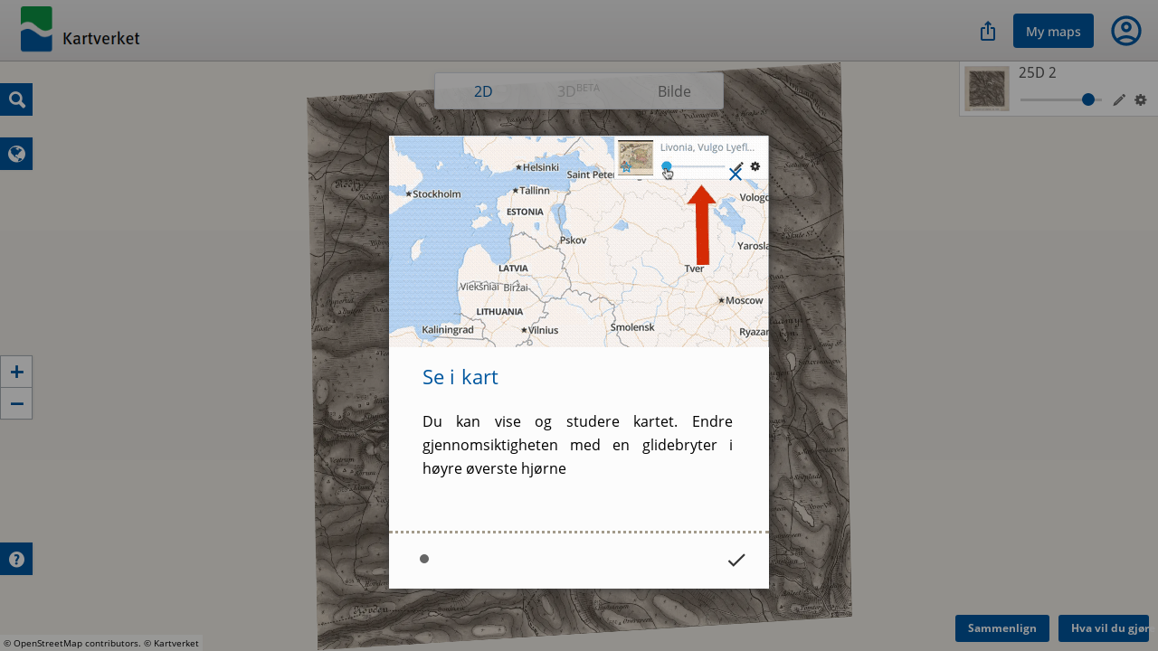

--- FILE ---
content_type: text/html; charset=utf-8
request_url: https://kartverket.oldmapsonline.org/maps/b503c295-f740-5570-8b41-0ad252f8aa65/view
body_size: 7610
content:
<!DOCTYPE html>
<html>

<head><script>(function(w,i,g){w[g]=w[g]||[];if(typeof w[g].push=='function')w[g].push(i)})
(window,'GTM-T6GHTWF','google_tags_first_party');</script><script>(function(w,d,s,l){w[l]=w[l]||[];(function(){w[l].push(arguments);})('set', 'developer_id.dYzg1YT', true);
		w[l].push({'gtm.start':new Date().getTime(),event:'gtm.js'});var f=d.getElementsByTagName(s)[0],
		j=d.createElement(s);j.async=true;j.src='/analytics/';
		f.parentNode.insertBefore(j,f);
		})(window,document,'script','dataLayer');</script>
  <meta charset="utf-8" />
  <meta name="viewport" content="width=device-width,initial-scale=1,maximum-scale=1,user-scalable=no">
  <meta name="author" content="Klokan Technologies GmbH (http://www.klokantech.com/)">
  <meta name="keywords" content="georeferencer, maps, scans, online, georeferencing">
  <meta name="description"
    content="Georeferencer is an online tool that assigns geographical location to any image." />
  <meta name="theme-color" content="#e68100">
  <meta name="google" value="notranslate">
  <meta property="og:title" content="25D 2" />
  <meta property="og:image" content="https://thumbs.oldmapsonline.org/9d/2e880db41e414344ba204f142f8a7cf2.thumbnail-1000.webp?token=CyOisn0UF8FpVcULr431aPTkeC912y1KAUrAeu8Dtbg&amp;expires=1769417314" />
  <title>25D 2</title>
  
<link rel="stylesheet" href="/styles/visualize.css?customized=True&amp;t=1763037462" media="all" />

  
<script src="https://cdn.klokantech.com/openseadragon/v2.2.1/openseadragon.min.js"></script>
<script src="https://cdnjs.cloudflare.com/ajax/libs/proj4js/2.3.14/proj4.js"></script>
<script src="/static/omo/js/omore.js"></script>
<script src="/static/js/view.js?t=1768432724"></script>

  <script>
    (function (w, d, s, l, i) {
      w[l] = w[l] || []; w[l].push({
        'gtm.start':
          new Date().getTime(), event: 'gtm.js'
      }); var f = d.getElementsByTagName(s)[0],
        j = d.createElement(s), dl = l != 'dataLayer' ? '&l=' + l : ''; j.async = true; j.src =
          'https://www.googletagmanager.com/gtm.js?id=' + i + dl; f.parentNode.insertBefore(j, f);
    })(window, document, 'script', 'dataLayer', 'GTM-T6GHTWF');
  </script>
  <script>const baseUrlForIngest = "https://api.oldmapsonline.org/1.0";</script>
  <script src="/static/omo/js/gr4-react.min.js"></script>
  <link rel="icon" type="image/x-icon" href="/static/favicon.ico" />

  
    
      <link rel="canonical" href="https://www.oldmapsonline.org/maps/b503c295-f740-5570-8b41-0ad252f8aa65/" />
    
  

  

</head>

<body class="omo-view">
  <noscript><iframe src="https://www.googletagmanager.com/ns.html?id=GTM-T6GHTWF" height="0" width="0"
      style="display:none;visibility:hidden"></iframe></noscript>

  
  

  


<div id="navbar-top">
    <div class="nav-container">
        <div class="header3">
            <!--    <a class="title" href="/">-->
            <!--    <span class="icon">G</span>-->
            <!--    <span class="title-text">-->
            <!--      Georeferencer-->
            <!--    </span>-->
            <!--    </a>-->
            
            <div class="logo-frame">
              
                <a href="https://kartverket.oldmapsonline.org/start" id="logo" style="-webkit-user-select: none;">Old Maps Online</a>
              
            </div>
            

            <div class="nav mainnav">
                
<div class="navigation">
  <a href="/maps/b503c295-f740-5570-8b41-0ad252f8aa65/">Dette kartet</a>
  <a href="/maps/b503c295-f740-5570-8b41-0ad252f8aa65/georeference">Stedfest</a>
  <a href="/maps/b503c295-f740-5570-8b41-0ad252f8aa65/view" class="active">Se i kart</a>
  <a href="/maps/b503c295-f740-5570-8b41-0ad252f8aa65/transcribe">Transkriber</a>
  <a href="/maps/b503c295-f740-5570-8b41-0ad252f8aa65/compare">Sammenlign</a>
</div>

            </div>

            
            
            

            

            
<div class="toolbar3__right">
  
<div class="share-button-and-dialog" id="share-button-and-dialog-1"></div>
<script>
  var el = document.getElementById("share-button-and-dialog-1");
  omo4.renderShareButton({
    containerEl: el,
  });
</script>

  <a href="https://www.oldmapsonline.org/en/user/maps" class="toolbar3__maps">My maps</a>
  


<div class="user-menu" id="user-menu-1"></div>
<script>
  // Generate the link object
  var links = [
    
    { id: "organizations", links: [], prefix: ""},
    ,
    { id: "search", links: "https://www.oldmapsonline.org/", name: "OldMapsOnline Search", srcImg: "/static/omo/img/omo4-icon-192px.png" }
  ];


  var user = undefined;
  
  var user = null;
  
  var el = document.getElementById("user-menu-1");
  omo4.renderUserMenu({
    containerEl: el,
    linkFAQ: omo4.prefixWithLang("/help"),
    links: links,
    user: user,
    mainDomain: 'https://www.oldmapsonline.org'
  });
</script>

</div>



            <div class="nav float-right">

            </div>
            <div class="nav-mobile float-right">
                <!--                <div id="nav-mobile-btn">:</div>-->
                <div id="nav-mobile-nav">
                    
<div class="navigation">
  <a href="/maps/b503c295-f740-5570-8b41-0ad252f8aa65/">Dette kartet</a>
  <a href="/maps/b503c295-f740-5570-8b41-0ad252f8aa65/georeference">Stedfest</a>
  <a href="/maps/b503c295-f740-5570-8b41-0ad252f8aa65/view" class="active">Se i kart</a>
  <a href="/maps/b503c295-f740-5570-8b41-0ad252f8aa65/transcribe">Transkriber</a>
  <a href="/maps/b503c295-f740-5570-8b41-0ad252f8aa65/compare">Sammenlign</a>
</div>


                    
                </div>
            </div>

            <div class="navside">
                
                
            </div>
        </div>
    </div>
    <div class="divider-1"></div>
<!--    <div class="divider-2"></div>-->

    </div>



<script src="https://cdnjs.cloudflare.com/ajax/libs/clipboard.js/1.7.1/clipboard.min.js"></script>
<div class="permalinkSharer-popup popup-bg">
  <div class="popup center">
    <div class="permalinkSharer-close popup-close">X</div>
    <div class="popup-title">Del</div>
    <div class="popup-content">
      <div class="social">
        <div>
          <a data-href="https://www.facebook.com/sharer/sharer.php?u=%url%" data-size="645,353" title="Facebook">
<svg width="20" height="21" viewBox="0 0 20 21" fill="none" xmlns="http://www.w3.org/2000/svg">
  <g clip-path="url(#clip0_7116_79830)">
  <path d="M20 10.3398C20 15.3307 16.3383 19.4682 11.5583 20.219V13.2498H13.8825L14.325 10.3665H11.5583V8.49568C11.5583 7.70651 11.945 6.93818 13.1833 6.93818H14.4408V4.48318C14.4408 4.48318 13.2992 4.28818 12.2083 4.28818C9.93 4.28818 8.44167 5.66901 8.44167 8.16818V10.3657H5.90917V13.249H8.44167V20.2182C3.6625 19.4665 0 15.3298 0 10.3398C0 4.81734 4.4775 0.339844 10 0.339844C15.5225 0.339844 20 4.81651 20 10.3398Z" fill="#675C44"/>
  </g>
  <defs>
  <clipPath id="clip0_7116_79830">
  <rect width="20" height="20" fill="white" transform="translate(0 0.277344)"/>
  </clipPath>
  </defs>
</svg>
</a>
        </div>
        <div><a data-href="https://twitter.com/share?original_referer=%url%" data-size="450,257" title="Twitter">
<svg width="20" height="21" viewBox="0 0 20 21" fill="none" xmlns="http://www.w3.org/2000/svg">
  <g clip-path="url(#clip0_7116_79816)">
  <path d="M11.6468 8.74598L18.9321 0.277344H17.2057L10.8799 7.63054L5.82741 0.277344H0L7.6403 11.3967L0 20.2773H1.72649L8.40678 12.5121L13.7425 20.2773H19.5699L11.6464 8.74598H11.6468ZM9.28211 11.4946L8.50799 10.3874L2.34857 1.57702H5.00037L9.97108 8.68729L10.7452 9.79452L17.2066 19.0368H14.5548L9.28211 11.4951V11.4946Z" fill="#675C44"/>
  </g>
  <defs>
  <clipPath id="clip0_7116_79816">
  <rect width="20" height="20" fill="white" transform="translate(0 0.277344)"/>
  </clipPath>
  </defs>
</svg>
</a></div>
        <div><a data-href="https://www.instagram.com/oldmapsonline_org/" data-size="620,280" title="Instagram">
<svg width="20" height="21" viewBox="0 0 20 21" fill="none" xmlns="http://www.w3.org/2000/svg">
  <g clip-path="url(#clip0_7116_79824)">
  <path d="M10.0033 0.277344C5.82836 0.277344 4.60736 0.281651 4.37002 0.301339C3.51325 0.372557 2.98012 0.507454 2.39931 0.796631C1.9517 1.0189 1.59869 1.27654 1.25029 1.6377C0.615799 2.29635 0.231256 3.10666 0.0920511 4.06986C0.0243715 4.53747 0.00468288 4.63283 0.000683632 7.02131C-0.00085454 7.81746 0.000683632 8.86527 0.000683632 10.2707C0.000683632 14.4422 0.00529815 15.662 0.0252944 15.8989C0.0945121 16.7326 0.225257 17.2571 0.502128 17.8308C1.03126 18.9291 2.04184 19.7535 3.23238 20.0612C3.64461 20.1673 4.09991 20.2257 4.68442 20.2534C4.93206 20.2642 7.4562 20.2719 9.98188 20.2719C12.5076 20.2719 15.0332 20.2688 15.2747 20.2565C15.9515 20.2247 16.3445 20.1719 16.7791 20.0596C17.9773 19.7505 18.9694 18.9383 19.5093 17.8247C19.7808 17.2648 19.9185 16.7203 19.9808 15.9301C19.9943 15.7578 20 13.0111 20 10.2681C20 7.5246 19.9938 4.78296 19.9803 4.61068C19.9172 3.80776 19.7796 3.26786 19.4993 2.6972C19.2694 2.23005 19.014 1.8812 18.6433 1.52449C17.9818 0.892613 17.1727 0.50807 16.2086 0.369019C15.7414 0.301493 15.6484 0.281497 13.258 0.277344H10.0033Z" fill="#675C44"/>
  <path d="M10.0033 0.277344C5.82836 0.277344 4.60736 0.281651 4.37002 0.301339C3.51325 0.372557 2.98012 0.507454 2.39931 0.796631C1.9517 1.0189 1.59869 1.27654 1.25029 1.6377C0.615799 2.29635 0.231256 3.10666 0.0920511 4.06986C0.0243715 4.53747 0.00468288 4.63283 0.000683632 7.02131C-0.00085454 7.81746 0.000683632 8.86527 0.000683632 10.2707C0.000683632 14.4422 0.00529815 15.662 0.0252944 15.8989C0.0945121 16.7326 0.225257 17.2571 0.502128 17.8308C1.03126 18.9291 2.04184 19.7535 3.23238 20.0612C3.64461 20.1673 4.09991 20.2257 4.68442 20.2534C4.93206 20.2642 7.4562 20.2719 9.98188 20.2719C12.5076 20.2719 15.0332 20.2688 15.2747 20.2565C15.9515 20.2247 16.3445 20.1719 16.7791 20.0596C17.9773 19.7505 18.9694 18.9383 19.5093 17.8247C19.7808 17.2648 19.9185 16.7203 19.9808 15.9301C19.9943 15.7578 20 13.0111 20 10.2681C20 7.5246 19.9938 4.78296 19.9803 4.61068C19.9172 3.80776 19.7796 3.26786 19.4993 2.6972C19.2694 2.23005 19.014 1.8812 18.6433 1.52449C17.9818 0.892613 17.1727 0.50807 16.2086 0.369019C15.7414 0.301493 15.6484 0.281497 13.258 0.277344H10.0033Z" fill="#675C44"/>
  <path d="M10.001 2.89062C7.99587 2.89062 7.74422 2.89939 6.95668 2.93523C6.17067 2.97123 5.63416 3.09566 5.16471 3.27824C4.67911 3.46682 4.26718 3.71908 3.8568 4.12962C3.44611 4.54001 3.19385 4.95193 3.00465 5.43738C2.82161 5.90698 2.69702 6.44365 2.66164 7.22935C2.62642 8.01689 2.61719 8.26869 2.61719 10.2739C2.61719 12.279 2.62611 12.5299 2.66179 13.3174C2.69794 14.1034 2.82238 14.64 3.00481 15.1094C3.19354 15.595 3.4458 16.0069 3.85634 16.4173C4.26657 16.828 4.67849 17.0809 5.16379 17.2695C5.63354 17.452 6.17021 17.5765 6.95606 17.6125C7.74361 17.6483 7.9951 17.6571 10.0001 17.6571C12.0054 17.6571 12.2563 17.6483 13.0438 17.6125C13.8298 17.5765 14.367 17.452 14.8367 17.2695C15.3222 17.0809 15.7335 16.828 16.1437 16.4173C16.5544 16.0069 16.8067 15.595 16.9959 15.1096C17.1774 14.64 17.302 14.1033 17.3389 13.3176C17.3743 12.53 17.3835 12.279 17.3835 10.2739C17.3835 8.26869 17.3743 8.01705 17.3389 7.2295C17.302 6.4435 17.1774 5.90698 16.9959 5.43753C16.8067 4.95193 16.5544 4.54001 16.1437 4.12962C15.733 3.71893 15.3223 3.46667 14.8363 3.27824C14.3656 3.09566 13.8288 2.97123 13.0428 2.93523C12.2552 2.89939 12.0045 2.89062 9.99872 2.89062H10.001ZM9.33869 4.22114C9.53527 4.22084 9.75461 4.22114 10.001 4.22114C11.9724 4.22114 12.206 4.22822 12.9845 4.2636C13.7043 4.29651 14.095 4.4168 14.3553 4.51786C14.6998 4.65168 14.9455 4.81165 15.2037 5.07006C15.4622 5.32847 15.6221 5.57458 15.7563 5.91913C15.8573 6.17908 15.9778 6.56978 16.0105 7.28964C16.0459 8.06796 16.0536 8.30176 16.0536 10.2722C16.0536 12.2426 16.0459 12.4764 16.0105 13.2547C15.9776 13.9745 15.8573 14.3652 15.7563 14.6252C15.6224 14.9697 15.4622 15.2151 15.2037 15.4733C14.9453 15.7317 14.7 15.8917 14.3553 16.0255C14.0953 16.1271 13.7043 16.247 12.9845 16.28C12.2062 16.3153 11.9724 16.323 10.001 16.323C8.02955 16.323 7.79591 16.3153 7.01759 16.28C6.29773 16.2467 5.90703 16.1264 5.64662 16.0254C5.30207 15.8916 5.05596 15.7316 4.79755 15.4732C4.53913 15.2148 4.37916 14.9693 4.24504 14.6246C4.14398 14.3646 4.02354 13.9739 3.99078 13.2541C3.9554 12.4757 3.94832 12.2419 3.94832 10.2703C3.94832 8.29868 3.9554 8.06611 3.99078 7.2878C4.02369 6.56793 4.14398 6.17724 4.24504 5.91698C4.37886 5.57243 4.53913 5.32632 4.79755 5.06791C5.05596 4.80949 5.30207 4.64952 5.64662 4.5154C5.90688 4.41388 6.29773 4.2939 7.01759 4.26083C7.69869 4.23007 7.96264 4.22084 9.33869 4.2193V4.22114ZM13.9421 5.44707C13.453 5.44707 13.0561 5.84345 13.0561 6.33275C13.0561 6.82189 13.453 7.21873 13.9421 7.21873C14.4313 7.21873 14.8281 6.82189 14.8281 6.33275C14.8281 5.84361 14.4313 5.44676 13.9421 5.44676V5.44707ZM10.001 6.48226C7.90712 6.48226 6.20943 8.17994 6.20943 10.2739C6.20943 12.3678 7.90712 14.0647 10.001 14.0647C12.0949 14.0647 13.792 12.3678 13.792 10.2739C13.792 8.17994 12.0949 6.48226 10.001 6.48226ZM10.001 7.81278C11.3602 7.81278 12.4621 8.91457 12.4621 10.2739C12.4621 11.633 11.3602 12.7349 10.001 12.7349C8.64175 12.7349 7.53995 11.633 7.53995 10.2739C7.53995 8.91457 8.64175 7.81278 10.001 7.81278Z" fill="white"/>
  </g>
  <defs>
  <clipPath id="clip0_7116_79824">
  <rect width="20.0006" height="20" fill="white" transform="translate(0 0.277344)"/>
  </clipPath>
  </defs>
</svg>
</a></div>
      </div>
      <input type="text" class="permalinkSharer-input" readonly value="" />
      <!--
      --><a href="#" class="permalinkSharer-input-copy" data-clipboard-target=".permalinkSharer-input"
        onclick="return false;" title="Kopier til utklippstavlen">l</a>
    </div>
    <div class="popup-content spinner pady-3">
      Lager lenke...
    </div>
    <div class="popup-content signin pady-3">
      Du må logge inn for å lage lenke.
    </div>
  </div>
</div>
<div class="container fullscreen">
  <div id="submodeSwitcher">
    <a href="#" id="switch2D" class="active">
      <span>2D</span>
    </a>
    <a href="#" id="switch3D"
        data-msg-no3d="Det er ikke mulig å vise kartet i 3D fordi nettleseren din ikke støtter WebGL."
        data-msg-nouser="Du må logge på for å se kartet i 3D."
        data-msg-nowmts="Kartet er ennå ikke behandlet og er ikke klart til å vises i 3D. Kom tilbake senere."
    >
      <span>3D<sup>BETA</sup></span>
    </a>
    <a href="#" id="switchImage">
      <span>Bilde</span>
    </a>
  </div>
  <div id="layerList"><!--
-->
  <div id="layerList-item-template" class="layerList-item">
    <div class="layerList-item-info">
      <img />
      <div class="layerList-item-star star" title="Legg til/fjern fra favoritter"></div>
      <a class="layerList-item-name"></a>
      <a href="#" class="layerList-item-remover">X</a>
      <div class="layerList-item-slider inOverlay" title="Endre gjennomsiktighet"></div>
      <a href="#" class="layerList-item-edit inOverlay" target="_blank"  title="Rediger stedfesting">&#x59;</a>
      <div class="layerList-item-props inOverlay" title="Visning">P</div>
    </div>
    <div class="layerList-item-props-wrap inOverlay">
      <div class="layerList-item-clip">
        Kartkant
        <div>
          <span class="option layerList-item-clip-off"><span class="icon"> </span>Synlig</span>
          <span class="option layerList-item-clip-on active"><span class="icon"> </span>Clipped with
            cutline</span>
        </div>
      </div>
      Transformasjon
      <div class="layerList-item-trans">
        <span class="option" data-value="norotation">
          <span class="icon">&#xe802;</span> Skalert</span>
        <span class="option" data-value="noskew">
          <span class="icon">&#x73;</span> Likhet</span>
        <span class="option" data-value="affine">
          <span class="icon">p</span> Affin</span>
        <span class="option" data-value="polynomial">
          <span class="icon">q</span> Polynom</span>
        <span class="option" data-value="tps">
          <span class="icon">&#x74;</span> TPS</span>
      </div>
    </div>
    <div class="layerList-item-dragger" title="Dra for å endre rekkefølge"></div>
  </div><!--
-->
</div>
<div id="layerList-notrans-msg" style="display:none" data-title="Du må stedfeste dette kartet først">
  
  Please use the <a href="#georeference" target="_blank">Georeference</a> tool first and assign at least 2 valid control
  points.<br />
  Once it is done you can enjoy here the visualization of the map.
  
</div>

<style>
  .layerList-item:last-child:after,
  #layerList:empty:after {
    content:'Åpne sidefelt for å legge til kart' !important;
  }

  body.sidebar-opened .layerList-item:last-child:after,
  body.sidebar-opened #layerList:empty:after {
    content:'Legg til kart her' !important;
  }
</style>
  <div id="customMaps" class="map-layerswitcher">
  <div id="customMaps-thumbs"></div>
  <div id="customMaps-addform" class="map-layerswitcher-addform">
    <h3>Legg til karttjeneste</h3>

    <input type="text" id="customMaps-input" class="inline" placeholder="Skriv inn url...">
    Velg:
    <select id="customMaps-type">
      <option value="tilejson">TileJSON</option>
      <option value="wms">WMS</option>
      <option value="zxy">ZXY</option>
    </select>
    <input type="button" id="customMaps-addbtn" class="btn" value="Legg til" />
  </div>
</div>
  <div id="mode-wmts-customMaps" class="map-layerswitcher">
    <div id="mode-wmts-customMaps-thumbs"></div>
    <div id="mode-wmts-customMaps-addform" class="map-layerswitcher-addform">
      <h3>Legg til karttjeneste</h3>

      <input type="text" id="mode-wmts-customMaps-input" class="inline" placeholder="Skriv inn url...">
      Velg:
      <select id="mode-wmts-customMaps-type">
        <option value="tilejson">TileJSON</option>
        <option value="zxy">ZXY</option>
      </select>
      <input type="button" id="mode-wmts-customMaps-addbtn" class="btn" value="Legg til" />
    </div>
  </div>
  <div id="main">
    <div class="map-controls top-left">
      <form id="geocoderForm">
        <input type="text" id="geocoder" placeholder="Søk..." />
      </form>
      <a href="#" id="geo-search" class="primary" title="Søk">Q</a>
    </div>
    <div id="mode">
      <div id="mode-2d">
        <div id="mode-2d-map" class="map-map"></div>
        <div class="map-controls left">
          <a href="#" id="mode-2d-plus">+</a>
          <a href="#" id="mode-2d-minus">-</a>
        </div>
        <div class="map-controls top-left mary-6">
          <script>
var CUSTOM_MAPS_DEFAULTS = {"2d": ["osm", "zxy:http://opencache.statkart.no/gatekeeper/gk/gk.open_nib_web_mercator_wmts_v2?SERVICE=WMTS\u0026REQUEST=GetTile\u0026VERSION=1.0.0\u0026LAYER=Nibcache_web_mercator_v2\u0026STYLE=default\u0026FORMAT=image/jpgpng\u0026TILEMATRIXSET=GoogleMapsCompatible\u0026TILEMATRIX={z}\u0026TILEROW={y}\u0026TILECOL={x}", "zxy:https://cache.kartverket.no/v1/wmts/1.0.0/sjokartraster/default/webmercator/{z}/{y}/{x}.png", "zxy:https://cache.kartverket.no/v1/wmts/1.0.0/toporaster/default/webmercator/{z}/{y}/{x}.png", "zxy:https://cache.kartverket.no/v1/wmts/1.0.0/topograatone/default/webmercator/{z}/{y}/{x}.png", "zxy:https://cache.kartverket.no/v1/wmts/1.0.0/topo/default/webmercator/{z}/{y}/{x}.png"], "3d": ["osm", "tilejson:https://api.mapbox.com/v4/mapbox.satellite.json?access_token=pk.eyJ1IjoiZGF2aWRydW1zZXkiLCJhIjoiY2l5dWU5dDUwMDA0NTMzbzV3NzdqdXVmdyJ9.1l7jZUmg0aLCkJ8pvLwhwQ\u0026secure"]} ||
{
  '2d': [
    'tilejson:https://api.maptiler.com/maps/streets/256/tiles.json?key=2TngzSH50uQa6dhrAZ6r|autoscale',
    'osm',
    'gmaps:roadmap|AIzaSyDpoU9NXc34V2KAdHAy_guRc1ZR98DknGs',
    'gmaps:hybrid|AIzaSyDpoU9NXc34V2KAdHAy_guRc1ZR98DknGs',
    'gmaps:terrain|AIzaSyDpoU9NXc34V2KAdHAy_guRc1ZR98DknGs'
  ],
  '3d': [
    'tilejson:https://api.maptiler.com/maps/streets/256/tiles.json?key=2TngzSH50uQa6dhrAZ6r',
    'tilejson:https://api.maptiler.com/maps/hybrid/256/tiles.json?key=2TngzSH50uQa6dhrAZ6r',
    'osm'
  ]
};
</script>
<a id="customMaps-control" href="#" class="mapType primary inSBS inOverlay"
   title="Endre bakgrunnskart"
>r</a>
        </div>
      </div>
      <div id="mode-wmts">
        <div id="mode-wmts-map" class="map-map"></div>
        <div class="map-controls left">
          <a href="#" id="mode-wmts-plus">+</a>
          <a href="#" id="mode-wmts-minus">-</a>
        </div>
        <div class="map-controls top-left mary-6">
          <a id="mode-wmts-customMaps-control" href="#" class="mapType primary inSBS inOverlay"
             title="Endre bakgrunnskart"
             >r</a>
        </div>
      </div>
      <div id="mode-image">
        <div id="mode-image-map" class="map-map"></div>
        <div class="map-controls left">
          <a href="#" id="mode-image-plus">+</a>
          <a href="#" id="mode-image-minus">-</a>
        </div>
      </div>
    </div>
    <div class="map-controls bottom-left mary-6">
      <div id="advancedHelpShower" class="show-helper primary">
        <div class="content" title="Vis hjelp">?</div>
      </div>
    </div>
  </div>
  <a class="btn i18n-link" data-href="/maps/b503c295-f740-5570-8b41-0ad252f8aa65/compare" target="_blank" id="compare-btn" data-default-domain="www">Sammenlign</a>
  <a id="whatNext-btn" class="btn" href="#">Hva vil du gjøre nå?</a>

  <div id="whatNext-popup" style="display:none" class="center" data-title="Hva vil du gjøre nå?">
    <div class="">
      Du kan eksportere, bygge inn kartet eller tegne! For å bruke disse funksjonene, vennligst
    <p class="padt-2">
    
    <a class="btn i18n-link" data-href="/auth/signup?next=https://kartverket.oldmapsonline.org/maps/b503c295-f740-5570-8b41-0ad252f8aa65/view" data-default-domain="www">Logg inn</a>
    
    </p>
  </div>

  <!-- BODY SELECTION DIALOG -->
  <div style="display:none">
    <div id="bodySelector-template" class="bodySelector">
      <div class="bodySelector-note"><h3>Velg hvilken del av kartet du ønsker å se</h3></div>
    </div>
  </div>
  <!-- BODY SELECTION DIALOG -->

  <div class="tour-card-template" data-group="view">
    <img class="tour-image" data-src="/static/img/production/view/1.gif" />
    <h2>Se i kart</h2>
    <p>Du kan vise og studere kartet. Endre gjennomsiktigheten med en glidebryter i høyre øverste hjørne</p>
  </div>
</div>
<script type="text/javascript">
new View(
      null,
      "/api/v1/maps/",
      "/api/v1/georeferences/",
      "/api/v1/maps/b503c295-f740-5570-8b41-0ad252f8aa65",
      "ccbfc668-7412-53bc-b8e9-ddf913149f15",
      
        null
      
);
</script>



<script defer src="https://static.cloudflareinsights.com/beacon.min.js/vcd15cbe7772f49c399c6a5babf22c1241717689176015" integrity="sha512-ZpsOmlRQV6y907TI0dKBHq9Md29nnaEIPlkf84rnaERnq6zvWvPUqr2ft8M1aS28oN72PdrCzSjY4U6VaAw1EQ==" data-cf-beacon='{"version":"2024.11.0","token":"3fa3284d43b2444ea0ee9531339ac09e","server_timing":{"name":{"cfCacheStatus":true,"cfEdge":true,"cfExtPri":true,"cfL4":true,"cfOrigin":true,"cfSpeedBrain":true},"location_startswith":null}}' crossorigin="anonymous"></script>
</body>

<!--<div id="omo4-auth-container" style="display: none;"></div>-->
<!--<script src="/static/js/gr-omo4-auth.min.js"></script>-->
<!--<script>-->
<!--  omo4.render(document.getElementById("omo4-auth-container"));-->
<!--</script>-->

</html>